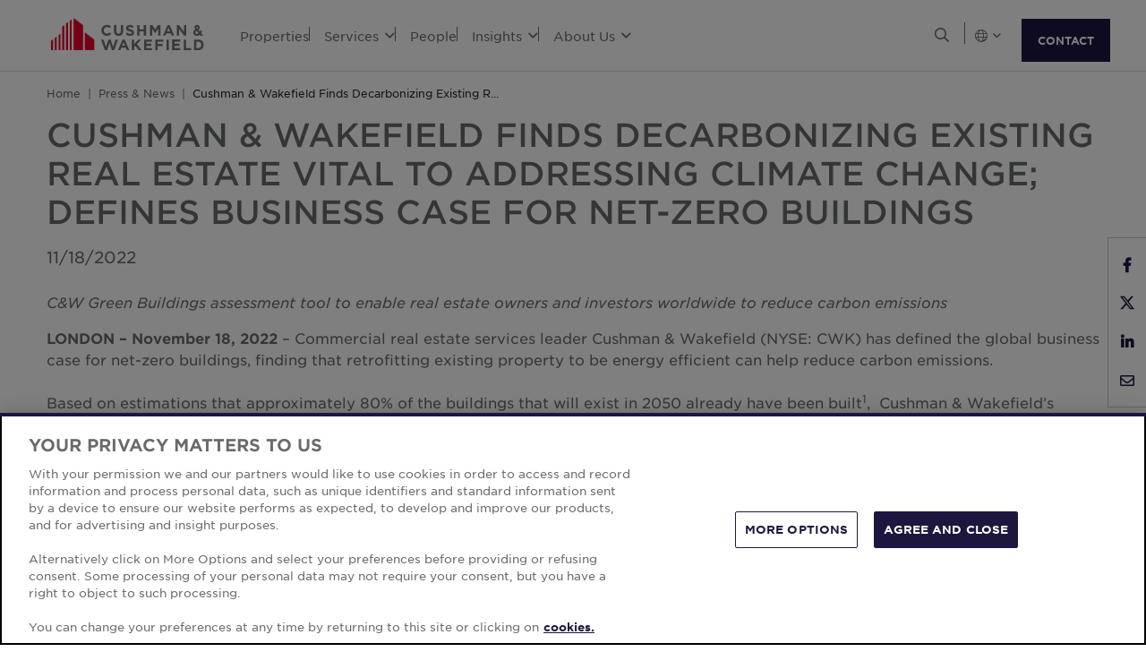

--- FILE ---
content_type: text/html; charset=utf-8
request_url: https://www.cushmanwakefield.com/es-ar/news/2022/11/cw-finds-decarbonizing-existing-real-estate-vital-to-addressing-climate-change
body_size: 17169
content:


<!doctype html>
<html lang="es-AR">
<head>
    <meta charset="utf-8" />
    <meta name="viewport" content="width=device-width, initial-scale=1" />
    
            <meta http-equiv="Content-Security-Policy" content="default-src 'self'; style-src 'self' 'unsafe-inline' https://* http://fonts.googleapis.com https://*.cookielaw.org https://*.onetrust.com; script-src 'self' 'unsafe-inline' 'unsafe-eval' https://* http://*.sharethis.com http://*.pardot.com http://t1.daumcdn.net/mapjsapi/js/main/4.2.1/kakao.js  http://t1.daumcdn.net/mapjsapi/js/libs/clusterer/1.0.9/clusterer.js  http://t1.daumcdn.net/mapjsapi/js/libs/drawing/1.2.5/drawing.js http://view.ceros.com/scroll-proxy.min.js  http://w.soundcloud.com/player/api.js  http://maps.googleapis.com  http://info.cushmanwakefield.com http://www.youtube.com/iframe_api http://play.vidyard.com/embed/v4.js http://*.ytimg.com https://*.cookielaw.org https://*.onetrust.com; font-src 'self' https://*; img-src * 'self' data: https:; connect-src 'self' https://* http://l.sharethis.com; frame-src 'self' https://* http://t.sharethis.com; object-src 'self' https://*;">
        <meta name="robots" content="noindex" />
        <title>Cushman &amp; Wakefield Finds Decarbonizing Existing Real Estate Vital to Addressing Climate Change; Defines Business Case for Net-Zero Buildings | Cushman &amp; Wakefield</title>
        <meta property="og:title" content="Cushman &amp; Wakefield Finds Decarbonizing Existing Real Estate Vital to Addressing Climate Change; Defines Business Case for Net-Zero Buildings | Cushman &amp; Wakefield" />
        <meta name="description" content="Commercial real estate services leader Cushman &amp; Wakefield (NYSE: CWK) has defined the global business case for net-zero buildings, finding that retrofitting existing property to be energy efficient can help reduce carbon emissions.">
        <meta property="og:description" content="Commercial real estate services leader Cushman &amp; Wakefield (NYSE: CWK) has defined the global business case for net-zero buildings, finding that retrofitting existing property to be energy efficient can help reduce carbon emissions." />
        <meta property="og:site_name" content="Cushman &amp; Wakefield" />
        <meta property="og:type" content="website" />
        <meta property="og:image" content="https://assets.cushmanwakefield.com/-/media/cw/global/news/2022/esg-news-report-web-card.jpg?rev=c58ec46cd9fe4f609be265fef49e9152&amp;extension=webp" />
        <meta property="og:locale" content="es_AR" />
        <meta name="twitter:card" content="summary_large_image" />
        <meta property="twitter:site" content="Cushman &amp; Wakefield" />
        <meta property="twitter:title" content="Cushman &amp; Wakefield Finds Decarbonizing Existing Real Estate Vital to Addressing Climate Change; Defines Business Case for Net-Zero Buildings | Cushman &amp; Wakefield" />
        <meta property="twitter:description" content="Commercial real estate services leader Cushman &amp; Wakefield (NYSE: CWK) has defined the global business case for net-zero buildings, finding that retrofitting existing property to be energy efficient can help reduce carbon emissions." />
        <meta property="twitter:image" content="https://assets.cushmanwakefield.com/-/media/cw/global/news/2022/esg-news-report-web-card.jpg?rev=c58ec46cd9fe4f609be265fef49e9152&amp;extension=webp" />

    

    <!-- App Icons -->
    <link rel="shortcut icon" type="image/x-icon" href="https://www.cushmanwakefield.com/favicon.ico">
    <link rel="icon" type="image/png" sizes="16x16" href="https://www.cushmanwakefield.com/favicon-16x16.png">
    <link rel="icon" type="image/png" sizes="32x32" href="https://www.cushmanwakefield.com/favicon-32x32.png">
    <link rel="icon" type="image/png" sizes="48x48" href="https://www.cushmanwakefield.com/favicon-48x48.png">

    <!-- Pre-Connect Third Party Libraries-->
    <link rel="preconnect" href="https://play.vidyard.com/" />
    <link rel="dns-prefetch" href="https://play.vidyard.com/" />
    <link rel="preconnect" href="https://pi.pardot.com/" />
    <link rel="dns-prefetch" href="https://pi.pardot.com/" />
    <link rel="preconnect" href="https://twitter.com/" />
    <link rel="dns-prefetch" href="https://twitter.com/" />
    <link rel="preconnect" href="https://px.ads.linkedin.com/" />
    <link rel="dns-prefetch" href="https://px.ads.linkedin.com/" />
    <link rel="preconnect" href="https://view.ceros.com/" />
    <link rel="dns-prefetch" href="https://view.ceros.com/" />
    <link rel="preconnect" href="https://script.crazyegg.com/" />
    <link rel="dns-prefetch" href="https://script.crazyegg.com/" />
    <link rel="preconnect" href="https://static.cloud.coveo.com/" />
    <link rel="dns-prefetch" href="https://static.cloud.coveo.com/" />

    <!-- Global CSS -->
    <link rel="stylesheet" href="https://assets.cushmanwakefield.com/Coveo-Assets/CoveoFullSearch.min.css" />
    <link rel="stylesheet" href="https://assets.cushmanwakefield.com/Coveo/Hive/css/CoveoForSitecore.css" />
    <link rel="stylesheet" href="https://assets.cushmanwakefield.com/Assets/stylesheets/main.css?c=639005914253804570" />
    <link rel="preload" href="https://assets.cushmanwakefield.com/Assets/stylesheets/font.css?c=639005914253804570" as="style" />
    <link rel="stylesheet" href="https://assets.cushmanwakefield.com/Assets/stylesheets/font.css?c=639005914253804570" />

    <!-- Global JavaScript (Header Start) -->
    
    



        <script src="https://cdnjs.cloudflare.com/ajax/libs/jquery/3.6.0/jquery.min.js" integrity="sha512-894YE6QWD5I59HgZOGReFYm4dnWc1Qt5NtvYSaNcOP+u1T9qYdvdihz0PPSiiqn/+/3e7Jo4EaG7TubfWGUrMQ==" crossorigin="anonymous" referrerpolicy="no-referrer"></script>
    <script type="text/javascript">window.dataLayer = [] || window.dataLayer;</script>
    <script type="text/javascript">function initMap() { console.log("empty initMap function"); }</script>
    <script>
    dataLayer = [
        {
            'language':'es-AR',
            'region': 'GLOBAL',
            'countryCode': 'GLOBAL',
            'statusCode': '200'
,'datePublished': '2022-11-18'            ,'dateModified': '2025-12-06'        }
    ];
</script>
            <!-- Google Tag Manager -->
        <script>
    (function (w, d, s, l, i) {
        w[l] = w[l] || []; w[l].push({
            'gtm.start':
                new Date().getTime(), event: 'gtm.js'
        }); var f = d.getElementsByTagName(s)[0],
            j = d.createElement(s), dl = l != 'dataLayer' ? '&l=' + l : ''; j.async = true; j.src =
            'https://www.googletagmanager.com/gtm.js?id=' + i + dl; f.parentNode.insertBefore(j, f);
    })(window, document, 'script', 'dataLayer', 'GTM-TL2XZW');</script>
        <!-- End Google Tag Manager -->

    
    <script>
	var CushWake = {
		Global: {
			Locale: "en",
            PropertyMediaDirectAccessEnabled: true,
            MediaLinkServerUrl: "https://assets.cushmanwakefield.com"
		}
	};
</script>


            <script type="application/ld+json">
          {
          "@context": "https://schema.org",
          "@type": "Article",
          "headline": "Cushman &amp; Wakefield Finds Decarbonizing Existing Real Estate Vital to Addressing Climate Change; Defines Business Case for Net-Zero Buildings",
          "url": "https://www.cushmanwakefield.com/es-ar/news/2022/11/cw-finds-decarbonizing-existing-real-estate-vital-to-addressing-climate-change",
          "@id": "https://www.cushmanwakefield.com/es-ar/news/2022/11/cw-finds-decarbonizing-existing-real-estate-vital-to-addressing-climate-change#article",
             "image": [
                "https://assets.cushmanwakefield.com/-/media/cw/global/news/2022/esg-news-report-web-card.jpg?rev=c58ec46cd9fe4f609be265fef49e9152&amp;extension=webp&amp;hash=7877588CD64AFE5CC4F5ACD8FE09174F"
            ],         "datePublished": "2022-11-18T12:00:00.000-00:00",
          "dateModified": "2025-12-06T07:46:36.000-00:00",
          "description": "Commercial real estate services leader Cushman &amp; Wakefield (NYSE: CWK) has defined the global business case for net-zero buildings, finding that retrofitting existing property to be energy efficient can help reduce carbon emissions.",
          "inLanguage": "es",
          "isAccessibleForFree": true,          "Publisher": [{
                 "@context": "http://schema.org",
            "@type": "Organization",
            "name": "Cushman &amp; Wakefield",
            "brand": ["cushman & wakefield", "cushman wakefield", "cushwake", "c&w"],
            "@id": "https://www.cushmanwakefield.com/es-ar#organization",
            "url": "https://www.cushmanwakefield.com/es-ar",
            "mainEntityOfPage": {"@id": "https://www.cushmanwakefield.com/es-ar/news/2022/11/cw-finds-decarbonizing-existing-real-estate-vital-to-addressing-climate-change#article"},
            "legalName": "Cushman &amp; Wakefield, Inc.",
            "logo": "https://assets.cushmanwakefield.com/-/media/cw/global/about-us/logo.svg?rev=d52513d3e0584ffea7b4077ca0c8611c&amp;extension=webp&amp;hash=BA16A64AEF8CC75275A4DDBD00B31065",
            "address": {
                     "@type": "PostalAddress",
              "streetAddress": "225 West Wacker",
              "addressLocality": "Chicago",
              "addressRegion": "IL",
              "postalCode": "60606",
              "addressCountry": "US"
            },
            "sameAs": [
            "https://www.google.com/search?kgmid=/m/06krnf",
            "https://en.wikipedia.org/wiki/Cushman_%26_Wakefield",
            "https://www.crunchbase.com/organization/cushman-wakefield",
            "https://www.linkedin.com/company/cushman-&-wakefield",
            "https://www.instagram.com/cushwake/",
            "https://www.youtube.com/user/theCushmanWakefield",
            "https://www.facebook.com/CushmanWakefield",
            "https://twitter.com/cushwake"]
          }],
          "isPartOf":{
                 "@type": "WebPage",
            "url": "https://www.cushmanwakefield.com/es-ar/news/2022/11/cw-finds-decarbonizing-existing-real-estate-vital-to-addressing-climate-change",
            "@id": "https://www.cushmanwakefield.com/es-ar/news/2022/11/cw-finds-decarbonizing-existing-real-estate-vital-to-addressing-climate-change#webpage",
            "publisher": {
                     "@id":"https://www.cushmanwakefield.com/es-ar#organization"
              },
            "breadcrumb":{
                     "@type": "BreadcrumbList",
              "@id": "https://www.cushmanwakefield.com/es-ar/news/2022/11/cw-finds-decarbonizing-existing-real-estate-vital-to-addressing-climate-change#breadcrumb",
                "itemListElement": [
                  {
                         "@type": "ListItem",
                    "position": 1,
                    "name": "Cushman &amp; Wakefield | Commercial Real Estate Brokers &amp; Services | Cushman &amp; Wakefield",
                    "item": "https://www.cushmanwakefield.com/es-ar"
                  },
                  {
                         "@type": "ListItem",
                    "position": 2,
                    "name": "Global Press &amp; News | Cushman &amp; Wakefield",
                    "item": "https://www.cushmanwakefield.com/es-ar/news"
                  },
                  {
                         "@type": "ListItem",
                    "position": 3,
                    "name": "Cushman &amp; Wakefield Finds Decarbonizing Existing Real Estate Vital to Addressing Climate Change; Defines Business Case for Net-Zero Buildings | Cushman &amp; Wakefield",
                    "item": "https://www.cushmanwakefield.com/es-ar/news/2022/11/cw-finds-decarbonizing-existing-real-estate-vital-to-addressing-climate-change"
                  }
              ]
              }
             }
         }
    </script>

    
    <!-- Global JavaScript (Header End) -->
    
</head>
<body class=" theme-darkblue">
    <!-- Global JavaScript (Body Start) -->
    
    <!-- BEGIN NOINDEX -->
            <!-- Google Tag Manager (noscript) -->
        <noscript>
            <iframe src="https://www.googletagmanager.com/ns.html?id=GTM-TL2XZW"
                    height="0" width="0" style="display:none;visibility:hidden" loading="lazy"></iframe>
        </noscript>
        <!-- End Google Tag Manager (noscript) -->

    <header>
            <div class="container clearfix header-revamp">
            <a href="/es-ar" class="header-logo">
            <img src="https://assets.cushmanwakefield.com/-/media/cw/global/about-us/logo.svg?rev=d52513d3e0584ffea7b4077ca0c8611c&amp;extension=webp" class="header-logo-img" title="" alt="Cushman &amp; Wakefield Logo" />
    </a>

        
    <ul class="header-nav" role="menubar" aria-label="Primary Navigation">
            <li>
                    <a href=/es-ar/properties/properties-for-lease class="no-dropDown-anchor">
                        Properties
                    </a>
                            </li>
            <li>
                    <a role="menuitem" aria-haspopup="true" aria-expanded="false" aria-controls="submenu-services" href=#>
                        Services
                        <i class="fal fa-angle-down" aria-hidden="true"></i>
                    </a>
                                    <div id="submenu-services" class="submenu megamenu-text" role="menu" aria-hidden="true">
                                <div class="submenu-inner">
                                        <a href="/es-ar/services" class="submenu-title">SERVICES</a>

                                            <div class='d-flex submenu-list-parent'>
                                                    <ul class="submenu-list">
                                                                <li><a href="/es-ar/services/asset-services">Asset Services</a></li>
                                                                <li><a href="/es-ar/services/capital-markets">Capital Markets</a></li>
                                                                <li><a href="/es-ar/services/global-occupier-services">Global Occupier Services</a></li>
                                                    </ul>
                                                    <ul class="submenu-list">
                                                                <li><a href="/es-ar/services/project-development-services">Project &amp; Development Services</a></li>
                                                                <li><a href="/es-ar/services/tenant-representation">Tenant Representation</a></li>
                                                                <li><a href="/es-ar/services/valuation-and-advisory">Valuation &amp; Advisory</a></li>
                                                    </ul>
                                            </div>
                                </div>
                                <div class="submenu-inner">
                                        <a href="/es-ar/industries" class="submenu-title">INDUSTRIES</a>

                                                <ul class="submenu-list">
                                                            <li><a href="/es-ar/industries/logistics-and-industrial">Logistics &amp; Industrial</a></li>
                                                            <li><a href="/es-ar/industries/multifamily">Multifamily</a></li>
                                                            <li><a href="/es-ar/industries/retail">Retail</a></li>
                                                            <li><a href="/es-ar/industries/life-sciences">Life Sciences</a></li>
                                                            <li><a href="/es-ar/industries/data-centers">Data Centers</a></li>
                                                            <li><a href="/es-ar/industries/healthcare">Healthcare</a></li>
                                                </ul>
                                </div>
                    </div>
            </li>
            <li>
                    <a href=/es-ar/people class="no-dropDown-anchor">
                        People
                    </a>
                            </li>
            <li>
                    <a role="menuitem" aria-haspopup="true" aria-expanded="false" aria-controls="submenu-insights" href=#>
                        Insights
                        <i class="fal fa-angle-down" aria-hidden="true"></i>
                    </a>
                                    <div id="submenu-insights" class="submenu megamenu-text" role="menu" aria-hidden="true">
                                <div class="submenu-inner">
                                        <a href="/es-ar/insights/marketbeat-map" class="submenu-title">MARKET REPORTS</a>

                                                <ul class="submenu-list">
                                                            <li><a href="/es-ar/insights/marketbeat-map">Global MarketBeats</a></li>
                                                </ul>
                                </div>
                    </div>
            </li>
            <li>
                    <a role="menuitem" aria-haspopup="true" aria-expanded="false" aria-controls="submenu-aboutus" href=#>
                        About Us
                        <i class="fal fa-angle-down" aria-hidden="true"></i>
                    </a>
                                    <div id="submenu-aboutus" class="submenu megamenu-text" role="menu" aria-hidden="true">
                                <div class="submenu-inner">
                                        <a href="/es-ar/careers" class="submenu-title">CAREERS</a>

                                                <ul class="submenu-list">
                                                            <li><a href="/es-ar/careers">Work With Us</a></li>
                                                </ul>
                                </div>
                                <div class="submenu-inner">
                                        <a href="/es-ar/about-us" class="submenu-title">ABOUT US</a>

                                                <ul class="submenu-list">
                                                            <li><a href="/es-ar/about-us/sustainability">Sustainability</a></li>
                                                            <li><a href="/es-ar/about-us/leadership">Global Leadership</a></li>
                                                            <li><a href="/es-ar/about-us/inclusive-impact">Inclusive Impact</a></li>
                                                            <li><a href="/es-ar/about-us/history">Our History</a></li>
                                                </ul>
                                </div>
                                <div class="submenu-inner">
                                        <a href="/es-ar/offices" class="submenu-title">OFFICE LOCATIONS</a>

                                                <ul class="submenu-list">
                                                            <li><a href="/es-ar/offices/offices-search">Find Us</a></li>
                                                </ul>
                                </div>
                    </div>
            </li>
    </ul>


        <ul class="header-utilityNav" role="navigation" aria-label="Header utility">
            <li>
                <button class="header-utilityNav-button mix_search js-header-utilityNav-button js-header-utilityNav-search" aria-controls="header-searchMenu" aria-expanded="false" aria-label="Open search">
                    <i class="fal fa-search" aria-hidden="true"><span class="sr-only">Open Search Menu</span></i>
                    <i class="fal fa-times" aria-hidden="true"><span class="sr-only">Close Search Menu</span></i>
                </button>
            </li>
            <li>
                <span class="header-utilityNav-pipe"></span>
            </li>
                <li>
    <button class="header-utilityNav-button mix_region js-header-utilityNav-button" aria-controls="header-regionMenu" aria-haspopup="true" aria-expanded="false" aria-label="Choose region">

        <span class="fal fa-globe"></span> <i class="fal fa-angle-down" aria-hidden="true"></i>
    </button>
    <div  id="header-regionMenu" class="header-utilityNav-menu js-header-utilityNav-menu js-regionMenu" aria-label="region menu" aria-hidden="true">
        <div class="form-group mt-1">
            <div class="input-group">
                <input type="text" class="form-control js-regionMenuInput" id="searchString" aria-describedby="searchHelp" placeholder="Empieza a escribir una ubicaci&#243;n" autocomplete="off" />
            </div>
        </div>
        <hr />
        <ul class="header-utilityNav-menuList js-regionMenuList">
                <li>
                    <a href="/en/news/2022/11/cw-finds-decarbonizing-existing-real-estate-vital-to-addressing-climate-change"><span class="fal fa-globe"></span>  <span class="js-regionName">Global</span></a>

                </li>
                <li>
                    <a href="/es-ar/argentina"><span class="flag-icon flag-icon-ar"></span>  <span class="js-regionName">Argentina</span></a>

                </li>
                <li>
                    <a href="/en/australia/news"><span class="flag-icon flag-icon-au"></span>  <span class="js-regionName">Australia</span></a>

                </li>
                <li>
                    <a href="/es-ar/offices/austria"><span class="flag-icon flag-icon-at"></span>  <span class="js-regionName">Austria</span></a>

                </li>
                <li>
                    <a href="/en/belgium/news"><span class="flag-icon flag-icon-be"></span>  <span class="js-regionName">B&#233;lgica</span></a>

                </li>
                <li>
                    <a href="/pt-br/brazil"><span class="flag-icon flag-icon-br"></span>  <span class="js-regionName">Brasil</span></a>

                </li>
                <li>
                    <a href="/es-ar/offices/bulgaria"><span class="flag-icon flag-icon-bg"></span>  <span class="js-regionName">Bulgaria</span></a>

                </li>
                <li>
                    <a href="/en/canada/news"><span class="flag-icon flag-icon-ca"></span>  <span class="js-regionName">Canad&#225;</span></a>

                </li>
                <li>
                    <a href="/es-cl/chile/news"><span class="flag-icon flag-icon-cl"></span>  <span class="js-regionName">Chile</span></a>

                </li>
                <li>
                    <a href="/es-co/colombia"><span class="flag-icon flag-icon-co"></span>  <span class="js-regionName">Colombia</span></a>

                </li>
                <li>
                    <a href="/es-ar/offices/costa-rica"><span class="flag-icon flag-icon-cr"></span>  <span class="js-regionName">Costa Rica</span></a>

                </li>
                <li>
                    <a href="/es-ar/offices/croatia"><span class="flag-icon flag-icon-hr"></span>  <span class="js-regionName">Croacia</span></a>

                </li>
                <li>
                    <a href="/cs-cz/czech-republic/news"><span class="flag-icon flag-icon-cz"></span>  <span class="js-regionName">Republica checa</span></a>

                </li>
                <li>
                    <a href="/es-ar/offices/denmark"><span class="flag-icon flag-icon-dk"></span>  <span class="js-regionName">Dinamarca</span></a>

                </li>
                <li>
                    <a href="/fr-fr/france/news"><span class="flag-icon flag-icon-fr"></span>  <span class="js-regionName">Francia</span></a>

                </li>
                <li>
                    <a href="/es-ar/offices/georgia-tbilisi"><span class="flag-icon flag-icon-ge"></span>  <span class="js-regionName">Georgia</span></a>

                </li>
                <li>
                    <a href="/de-de/germany/news"><span class="flag-icon flag-icon-de"></span>  <span class="js-regionName">Alemania</span></a>

                </li>
                <li>
                    <a href="/en/greater-china/news"><span class="flag-icon flag-icon-cn"></span>  <span class="js-regionName">Greater China</span></a>

                </li>
                <li>
                    <a href="/es-ar/offices/greece"><span class="flag-icon flag-icon-gr"></span>  <span class="js-regionName">Grecia</span></a>

                </li>
                <li>
                    <a href="/hu-hu/hungary/news"><span class="flag-icon flag-icon-hu"></span>  <span class="js-regionName">Hungr&#237;a</span></a>

                </li>
                <li>
                    <a href="/en/india/news"><span class="flag-icon flag-icon-in"></span>  <span class="js-regionName">India</span></a>

                </li>
                <li>
                    <a href="/id-id/indonesia/news"><span class="flag-icon flag-icon-id"></span>  <span class="js-regionName">Indonesia</span></a>

                </li>
                <li>
                    <a href="/en/ireland/news"><span class="flag-icon flag-icon-ie"></span>  <span class="js-regionName">Irlanda</span></a>

                </li>
                <li>
                    <a href="/es-ar/offices/israel"><span class="flag-icon flag-icon-il"></span>  <span class="js-regionName">Israel</span></a>

                </li>
                <li>
                    <a href="/it-it/italy/news"><span class="flag-icon flag-icon-it"></span>  <span class="js-regionName">Italia</span></a>

                </li>
                <li>
                    <a href="/ja-jp/japan/news"><span class="flag-icon flag-icon-jp"></span>  <span class="js-regionName">Japona</span></a>

                </li>
                <li>
                    <a href="/es-ar/offices/kazakhstan"><span class="flag-icon flag-icon-kz"></span>  <span class="js-regionName">Kazajst&#225;n</span></a>

                </li>
                <li>
                    <a href="/es-ar/offices/kosovo"><span class="flag-icon flag-icon-xk"></span>  <span class="js-regionName">Kosovo</span></a>

                </li>
                <li>
                    <a href="/fr-lu/luxembourg/news"><span class="flag-icon flag-icon-lu"></span>  <span class="js-regionName">Luxemburgo</span></a>

                </li>
                <li>
                    <a href="/es-ar/offices/malaysia"><span class="flag-icon flag-icon flag-icon-my"></span>  <span class="js-regionName">Malasia</span></a>

                </li>
                <li>
                    <a href="/es-mx/mexico"><span class="flag-icon flag-icon-mx"></span>  <span class="js-regionName">Mexico</span></a>

                </li>
                <li>
                    <a href="/es-ar/offices/montenegro"><span class="flag-icon flag-icon-me"></span>  <span class="js-regionName">Montenegro</span></a>

                </li>
                <li>
                    <a href="/nl-nl/netherlands/news"><span class="flag-icon flag-icon-nl"></span>  <span class="js-regionName">Pa&#237;ses Bajos</span></a>

                </li>
                <li>
                    <a href="/en/new-zealand/news"><span class="flag-icon flag-icon-nz"></span>  <span class="js-regionName">Nueva Zelanda</span></a>

                </li>
                <li>
                    <a href="/es-ar/offices/north-macedonia"><span class="flag-icon flag-icon-mk"></span>  <span class="js-regionName">North Macedonia</span></a>

                </li>
                <li>
                    <a href="/es-ar/offices/norway"><span class="flag-icon flag-icon-no"></span>  <span class="js-regionName">Noruega</span></a>

                </li>
                <li>
                    <a href="/es-pe/peru"><span class="flag-icon flag-icon-pe"></span>  <span class="js-regionName">Per&#250;</span></a>

                </li>
                <li>
                    <a href="/en/philippines/news"><span class="flag-icon flag-icon-ph"></span>  <span class="js-regionName">Filipinas</span></a>

                </li>
                <li>
                    <a href="/pl-pl/poland/news"><span class="flag-icon flag-icon-pl"></span>  <span class="js-regionName">Polonia</span></a>

                </li>
                <li>
                    <a href="/pt-pt/portugal/news"><span class="flag-icon flag-icon-pt"></span>  <span class="js-regionName">Portugal</span></a>

                </li>
                <li>
                    <a href="/es-ar/offices/qatar"><span class="flag-icon flag-icon-qa"></span>  <span class="js-regionName">Katar</span></a>

                </li>
                <li>
                    <a href="/es-ar/offices/romania"><span class="flag-icon flag-icon-ro"></span>  <span class="js-regionName">Rumania</span></a>

                </li>
                <li>
                    <a href="/es-ar/offices/serbia"><span class="flag-icon flag-icon-rs"></span>  <span class="js-regionName">Serbia</span></a>

                </li>
                <li>
                    <a href="/en/singapore/news"><span class="flag-icon flag-icon-sg"></span>  <span class="js-regionName">Singapur</span></a>

                </li>
                <li>
                    <a href="/sk-sk/slovakia/news"><span class="flag-icon flag-icon-sk"></span>  <span class="js-regionName">Eslovaquia</span></a>

                </li>
                <li>
                    <a href="/es-ar/offices/south-africa"><span class="flag-icon flag-icon-za"></span>  <span class="js-regionName">Sud&#225;frica</span></a>

                </li>
                <li>
                    <a href="/ko-kr/south-korea/news"><span class="flag-icon flag-icon-kr"></span>  <span class="js-regionName">Corea del Sur</span></a>

                </li>
                <li>
                    <a href="/es-es/spain/news"><span class="flag-icon flag-icon-es"></span>  <span class="js-regionName">Espa&#241;a</span></a>

                </li>
                <li>
                    <a href="/sv-se/sweden/news"><span class="flag-icon flag-icon-se"></span>  <span class="js-regionName">Suecia</span></a>

                </li>
                <li>
                    <a href="/es-ar/offices/zurich"><span class="flag-icon flag-icon-ch"></span>  <span class="js-regionName">Switzerland</span></a>

                </li>
                <li>
                    <a href="/en/thailand/news"><span class="flag-icon flag-icon-th"></span>  <span class="js-regionName">Tailandia</span></a>

                </li>
                <li>
                    <a href="/es-ar/offices/uae"><span class="flag-icon flag-icon-ae"></span>  <span class="js-regionName">Emiratos &#193;rabes Unidos</span></a>

                </li>
                <li>
                    <a href="/en/united-kingdom/news"><span class="flag-icon flag-icon-gb"></span>  <span class="js-regionName">Reino Unido</span></a>

                </li>
                <li>
                    <a href="/en/united-states/news"><span class="flag-icon flag-icon-us"></span>  <span class="js-regionName">Estados Unidos</span></a>

                </li>
                <li>
                    <a href="/es-ar/offices/greece"><span class="flag-icon flag-icon-gr"></span>  <span class="js-regionName">Grecia</span></a>

                </li>
                <li>
                    <a href="/vi-vn/vietnam/news"><span class="flag-icon flag-icon-vn"></span>  <span class="js-regionName">Vietnam</span></a>

                </li>
        </ul>
    </div>
</li>
            <li><span class="header-utilityNav-pipe mobile-view-only-pipe"></span></li>
                
                <li class="header-hamburgerButton js-hamburgerButton d-none" role="button" tabindex="0" aria-controls="mobile-nav" aria-expanded="false" aria-label="Open mobile navigation">
                    <i class="fal fa-bars header-hamburgerButton-icon" aria-hidden="true">
                        <span class="sr-only">
                            Open Search Menu
                        </span>
                    </i>
                    <i class="fal fa-times header-hamburgerButton-icon" aria-hidden="true">
                        <span class="sr-only">
                            Close Search Menu
                        </span>
                    </i>
                </li>
                <a href="https://www.cushmanwakefield.com/es-ar/inquire" class="btn btn-primary contact-us-btn-header">CONTACT</a>
</ul>
    </div>
<div id="header-searchMenu" class="header-searchMenu js-header-searchMenu" aria-hidden="true" role="region" aria-label="Site search">
    <div class="container">
        <div class="form-group mt-3">
            <div class="input-group">
                <input class="form-control form-control-lg" id="SearchBarKeyword" name="SearchBarKeyword" placeholder="Search The Site" type="text" value="">
                <div class="input-group-append">
                    <button class="btn btn-primary btn-input" type="submit" data-url="/es-ar/search#q=">
                        <i class="far fa-search"><span class="sr-only">Look-up</span></i>
                    </button>
                </div>
            </div>
        </div>
    </div>
</div>
<script>
    jQuery(function () {
        jQuery('.js-header-searchMenu .btn-input').click(function(e) {
            e.preventDefault();
            var url = jQuery('.js-header-searchMenu .btn-input').data('url');
            var text = jQuery('.js-header-searchMenu input').val();

            window.location.href = url + text;
        });
    });
</script>
    <ul id="mobile-nav" class="header-nav-mobile d-none" role="menu" aria-hidden="true" aria-label="Mobile Navigation">
            <li>
                    <a href=/es-ar/properties/properties-for-lease>Properties</a>




            </li>
            <li>
                    <a href=#>Services<i class="fal fa-angle-down"></i></a>


                    <div class='menu-level-two d-none'>
                        <div class='mobile-header-back-btn'>
                            <a href="#"
                               class='submenu-mobile-backBtn'><i class="fal fa-angle-down"></i>Services</a>
                            <button class="header-hamburgerButton-mobile">
                                <i class="fal fa-times header-hamburgerButton-mobile-icon">
                                    <span class="sr-only">
                                        Close
                                        Navigation Menu
                                    </span>
                                </i>
                            </button>
                        </div>
                        <div class="submenu-mobile megamenu-text-mobile">
                                <div class="submenu-mobile-inner">
                                        <a href="/es-ar/services" class="submenu-mobile-title">SERVICES</a>
                                <ul class="submenu-mobile-list">
                                                    <li><a href="/es-ar/services/asset-services">Asset Services</a></li>
                                                    <li><a href="/es-ar/services/capital-markets">Capital Markets</a></li>
                                                    <li><a href="/es-ar/services/global-occupier-services">Global Occupier Services</a></li>
                                                    <li><a href="/es-ar/services/project-development-services">Project &amp; Development Services</a></li>
                                                    <li><a href="/es-ar/services/tenant-representation">Tenant Representation</a></li>
                                                    <li><a href="/es-ar/services/valuation-and-advisory">Valuation &amp; Advisory</a></li>
                                </ul>
                                </div>
                                <div class="submenu-mobile-inner">
                                        <a href="/es-ar/industries" class="submenu-mobile-title">INDUSTRIES</a>
                                <ul class="submenu-mobile-list">
                                                    <li><a href="/es-ar/industries/logistics-and-industrial">Logistics &amp; Industrial</a></li>
                                                    <li><a href="/es-ar/industries/multifamily">Multifamily</a></li>
                                                    <li><a href="/es-ar/industries/retail">Retail</a></li>
                                                    <li><a href="/es-ar/industries/life-sciences">Life Sciences</a></li>
                                                    <li><a href="/es-ar/industries/data-centers">Data Centers</a></li>
                                                    <li><a href="/es-ar/industries/healthcare">Healthcare</a></li>
                                </ul>
                                </div>
                        </div>
                    </div>


            </li>
            <li>
                    <a href=/es-ar/people>People</a>




            </li>
            <li>
                    <a href=#>Insights<i class="fal fa-angle-down"></i></a>


                    <div class='menu-level-two d-none'>
                        <div class='mobile-header-back-btn'>
                            <a href="#"
                               class='submenu-mobile-backBtn'><i class="fal fa-angle-down"></i>Insights</a>
                            <button class="header-hamburgerButton-mobile">
                                <i class="fal fa-times header-hamburgerButton-mobile-icon">
                                    <span class="sr-only">
                                        Close
                                        Navigation Menu
                                    </span>
                                </i>
                            </button>
                        </div>
                        <div class="submenu-mobile megamenu-text-mobile">
                                <div class="submenu-mobile-inner">
                                        <a href="/es-ar/insights/marketbeat-map" class="submenu-mobile-title">MARKET REPORTS</a>
                                <ul class="submenu-mobile-list">
                                                    <li><a href="/es-ar/insights/marketbeat-map">Global MarketBeats</a></li>
                                </ul>
                                </div>
                        </div>
                    </div>


            </li>
            <li>
                    <a href=#>About Us<i class="fal fa-angle-down"></i></a>


                    <div class='menu-level-two d-none'>
                        <div class='mobile-header-back-btn'>
                            <a href="#"
                               class='submenu-mobile-backBtn'><i class="fal fa-angle-down"></i>About Us</a>
                            <button class="header-hamburgerButton-mobile">
                                <i class="fal fa-times header-hamburgerButton-mobile-icon">
                                    <span class="sr-only">
                                        Close
                                        Navigation Menu
                                    </span>
                                </i>
                            </button>
                        </div>
                        <div class="submenu-mobile megamenu-text-mobile">
                                <div class="submenu-mobile-inner">
                                        <a href="/es-ar/careers" class="submenu-mobile-title">CAREERS</a>
                                <ul class="submenu-mobile-list">
                                                    <li><a href="/es-ar/careers">Work With Us</a></li>
                                </ul>
                                </div>
                                <div class="submenu-mobile-inner">
                                        <a href="/es-ar/about-us" class="submenu-mobile-title">ABOUT US</a>
                                <ul class="submenu-mobile-list">
                                                    <li><a href="/es-ar/about-us/sustainability">Sustainability</a></li>
                                                    <li><a href="/es-ar/about-us/leadership">Global Leadership</a></li>
                                                    <li><a href="/es-ar/about-us/inclusive-impact">Inclusive Impact</a></li>
                                                    <li><a href="/es-ar/about-us/history">Our History</a></li>
                                </ul>
                                </div>
                                <div class="submenu-mobile-inner">
                                        <a href="/es-ar/offices" class="submenu-mobile-title">OFFICE LOCATIONS</a>
                                <ul class="submenu-mobile-list">
                                                    <li><a href="/es-ar/offices/offices-search">Find Us</a></li>
                                </ul>
                                </div>
                        </div>
                    </div>


            </li>
        <li class='mobile-view-only'>
            <ul>
                            </ul>
        </li>
    </ul>
<div class='contact-us-btn-mobile d-none'>
    <a href="https://www.cushmanwakefield.com/es-ar/inquire" class="btn btn-primary contactUsMobile-anchor">CONTACT US</a>
</div>

    </header>
    <!-- END NOINDEX -->
    
<main style="">
    

<!-- BEGIN NOINDEX -->
<div class="shareWidget">
    <span class="shareWidget-label">Share:</span>
            <a class="btn btn-shareThis st-custom-button st-hide-label" href="https://www.facebook.com/sharer.php?t=Cushman %26 Wakefield Finds Decarbonizing Existing Real Estate Vital to Addressing Climate Change; Defines Business Case for Net-Zero Buildings %7C Cushman %26 Wakefield&amp;u=https://www.cushmanwakefield.com/es-ar/news/2022/11/cw-finds-decarbonizing-existing-real-estate-vital-to-addressing-climate-change"
               onclick="window.open(this.href, 'targetWindow', 'toolbar=no,location=no,status=no,menubar=no,scrollbars=yes,resizable=yes,width=600,height=400');return false;">
                <i class="fab fa-facebook-f"><span class="sr-only">Share on Facebook</span></i>
            </a>
            <a class="btn btn-shareThis st-custom-button st-hide-label" href="https://twitter.com/intent/tweet?text=Cushman %26 Wakefield Finds Decarbonizing Existing Real Estate Vital to Addressing Climate Change; Defines Business Case for Net-Zero Buildings %7C Cushman %26 Wakefield&amp;url=https://www.cushmanwakefield.com/es-ar/news/2022/11/cw-finds-decarbonizing-existing-real-estate-vital-to-addressing-climate-change"
               onclick="window.open(this.href, 'targetWindow', 'toolbar=no,location=no,status=no,menubar=no,scrollbars=yes,resizable=yes,width=600,height=400');return false;">
                <i class="icon icon-x-twitter"><span class="sr-only">Share on Twitter</span></i>
            </a>
            <a class="btn btn-shareThis st-custom-button st-hide-label" href="https://www.linkedin.com/sharing/share-offsite/?title=Cushman %26 Wakefield Finds Decarbonizing Existing Real Estate Vital to Addressing Climate Change; Defines Business Case for Net-Zero Buildings %7C Cushman %26 Wakefield&amp;url=https://www.cushmanwakefield.com/es-ar/news/2022/11/cw-finds-decarbonizing-existing-real-estate-vital-to-addressing-climate-change"
               onclick="window.open(this.href, 'targetWindow', 'toolbar=no,location=no,status=no,menubar=no,scrollbars=yes,resizable=yes,width=600,height=400');return false;">
                <i class="fab fa-linkedin-in"><span class="sr-only">Share on LinkedIn</span></i>
            </a>
            <a class="btn btn-shareThis st-custom-button st-hide-label" href="mailto:?subject=From Cushman %26 Wakefield: Cushman %26 Wakefield Finds Decarbonizing Existing Real Estate Vital to Addressing Climate Change; Defines Business Case for Net-Zero Buildings&amp;body=I recommend visiting cushmanwakefield.com to read:%0A%0A Cushman %26 Wakefield Finds Decarbonizing Existing Real Estate Vital to Addressing Climate Change; Defines Business Case for Net-Zero Buildings %7C Cushman %26 Wakefield %0A%0A https://www.cushmanwakefield.com/es-ar/news/2022/11/cw-finds-decarbonizing-existing-real-estate-vital-to-addressing-climate-change">
                <i class="far fa-envelope"><span class="sr-only">I recommend visiting cushmanwakefield.com to read:%0A%0A {0} %0A%0A {1}</span></i>
            </a>
</div>
<!-- END NOINDEX -->
    <!-- BEGIN NOINDEX -->
<section class="container">
    <nav aria-label="breadcrumb">
        <ol class="breadcrumb js-breadcrumb">
                    <li class="breadcrumb-item js-breadcrumb-item"><a href="/es-ar">Home</a></li>
                    <li class="breadcrumb-item js-breadcrumb-item"><a href="/es-ar/news">Press &amp; News</a></li>
                <li class="breadcrumb-item js-breadcrumb-item active" aria-current="page">Cushman &amp; Wakefield Finds Decarbonizing Existing R...</li>
        </ol>
    </nav>
</section>
<!-- END NOINDEX -->
    
<section class="container " style="" >
    
</section>

<section class="container " style="" >
    
<div class="page-title" data-dttype="PressReleaseDetailPage">
            <h1 class="page-title-news">Cushman & Wakefield Finds Decarbonizing Existing Real Estate Vital to Addressing Climate Change; Defines Business Case for Net-Zero Buildings</h1>
            <h5 class="page-title-sub">11/18/2022</h5>
    
</div>

    <div>

            <div class="page-content-body rich-text">
                <p><span style="color: #686b6b;"><em>C&amp;W Green Buildings assessment tool to enable real estate owners and investors worldwide to reduce carbon emissions&nbsp;</em></span></p>
<p><strong>LONDON &ndash; November 18, 2022</strong> &ndash; Commercial real estate services leader Cushman &amp; Wakefield (NYSE: CWK) has defined the global business case for net-zero buildings, finding that retrofitting existing property to be energy efficient can help reduce carbon emissions.<br />
<br />
Based on estimations that approximately 80% of the buildings that will exist in 2050 already have been built<sup>1</sup>,&nbsp; Cushman &amp; Wakefield&rsquo;s research &ndash; which analyzed one million assets that totaled 6.6 billion square meters across 143 countries &ndash; shows that the reduction of carbon emissions is a vital component to preventing irreversible climate change. The firm&rsquo;s analysis shows the cost to decarbonize the global real estate market to be approximately $18 trillion. Addressing decarbonization would see the commercial real estate industry achieve 6.2 gigatons, or 75%, of carbon reduction annually.<br />
<br />
<span class="blockquote">&ldquo;Not only is decarbonizing existing real estate essential to addressing climate impact, but it also offers an environmentally responsible way to reduce the cost of owning and managing commercial property,&rdquo; said <a href="https://www.cushmanwakefield.com/es-ar">John Forrester</a>, CEO, Cushman &amp; Wakefield. &ldquo;As building regulations for energy consumption and emissions rightly become more stringent, needs to reduce or offset carbon emissions will increase. Cushman &amp; Wakefield aims to empower our clients to increase energy efficiency with economic and social benefits for their investments, businesses and communities.&rdquo;&nbsp;</span><br />
<br />
To enable this essential change, Cushman &amp; Wakefield has launched <strong>C&amp;W Green Buildings</strong>, a proprietary digital software assessment tool that identifies custom decarbonization, retrofitting and cost savings opportunities for real estate investors and owners. Created through an exclusive partnership with CFP Green Buildings (CFP), a consultancy with a mission of making buildings and homes more sustainable, the tool offers Cushman &amp; Wakefield clients a fast, cost-effective, accurate and auditable way to estimate energy consumption and create a roadmap to greener real estate assets.&nbsp;<br />
<br />
The C&amp;W Green Buildings tool filters 120 building characteristics to assess current carbon emissions and energy efficiency at a property. From country, climate and location to the cost of energy, materials, labor, local emission factors, carbon prices, building age, size and more, the tool uses the data to advise clients on improvement opportunities to reduce the environmental footprints of their real estate portfolios. The tool is now being rolled out in markets within North America, Europe and Asia Pacific.<br />
<br />
&ldquo;CFP has an unwavering commitment to reduce carbon emissions profitably and at scale through actionable insights,&rdquo; said Mr. Bram Adema, CEO at CFP Green Buildings. &ldquo;Our digital tool has enabled large, decentralized institutions around the world to make data-informed decisions that are lessening energy consumption. We are delighted to build on this success with Cushman &amp; Wakefield&rsquo;s data and world-class clients.&rdquo;<br />
<br />
To learn about Cushman &amp; Wakefield&rsquo;s approach to sustainability, <a href="https://www.cushmanwakefield.com/es-ar/insights/sustainability">click here.</a></p>
<div>&nbsp;</div>
<p><sup>1 Source: <a rel="noopener noreferrer" href="https://www.mckinsey.com/industries/engineering-construction-and-building-materials/our-insights/call-for-action-seizing-the-decarbonization-opportunity-in-construction" target="_blank">McKinsey &amp; Company</a></sup></p>            </div>
    </div>

<div class="rich-text">
    
</div>
</section>
<div class="container ">
    
<div class="row">
    <div class="col-lg-8" style="">
        
<section style="">
    <div class="rich-text">
    <div><span><strong>About Cushman &amp; Wakefield&nbsp;</strong></span></div>
<p style="margin-bottom: 1rem;"><span style="font-size: 1rem;">Cushman &amp; Wakefield (NYSE: CWK) is a leading global commercial real estate services firm for property owners and occupiers with approximately 52,000 employees in nearly 400 offices and 60 countries. In 2023, the firm reported revenue of $9.5 billion across its core services of property, facilities and project management, leasing, capital markets, and valuation and other services. It also receives numerous industry and business accolades for its award-winning culture and commitment to Diversity, Equity and Inclusion (DEI), sustainability and more. For additional information, visit <a href="/en">www.cushmanwakefield.com</a>.</span></p>
<p style="margin-bottom: 1rem;"><span style="font-size: 1rem;">Cushman &amp; Wakefield envisions a world of healthy, sustainable buildings that put the wellbeing of people and the planet first. The firm aims to take bold action to advance <a href="/en/about-us/esg">environmental, social and governance (ESG)</a>&nbsp;within its operations and for its clients, the commercial real estate industry and society. As part of Cushman &amp; Wakefield’s commitment to achieving net zero across its entire value chain (scopes 1, 2 and 3) by 2050, the firm plans to engage its clients to set their own science-based targets aligned with climate science.&nbsp;<br />
<br />
<br />
<strong>About CFP Green Buildings</strong><br />
Making all buildings and homes sustainable: that is CFP Green Buildings’ mission. Using its on-site consultancy experience of improving more than 30,000 buildings, CFP has developed online tools for everyone to use. This enables anyone to make buildings more sustainable. Working with major banks, large investors, corporates and government bodies, over 1,500,000 buildings are influenced by CFP annually.<br />
<br />
The online tools and (data) consultancy provided by CFP make sustainability transparent and accessible, using big data, custom algorithms, and AI. This has advantages for every stakeholder and allows our partners to gather and share actionable insights to generate value, inspire change and create real impact.</span></p>
</div>
</section>

    </div>
    <div class="col-lg-4" style="">
        
<section style="">
    


</section>

    </div>
</div>
</div>

<section class="container-fluid " style="" >
    <div class="hero mix_hero-prefooter js-hero">
    <div class="hero-animation-container">
        <div class="hero-prefooter-stripes"></div>
    </div>
    <div class="container">
        <div class="row align-items-center">
            <div class="col-lg-7 offset-lg-1">
                <h3 class="text-uppercase">CAN'T FIND WHAT YOU'RE LOOKING FOR?</h3>
                <div class="rich-text"><p>Get in touch with one of our professionals.</p></div>
            </div>
            <div class="col-lg-2 offset-lg-1">
<a href="/es-ar/inquire" class="btn btn-primary" target="_self" >CONTACT US</a>            </div>
        </div>
    </div>
</div>
</section>
<div class="cookiecontent">
    <!-- BEGIN NOINDEX -->
    <div id="banner_title" class="desc_text">
        Your privacy matters to us
    </div>
    <div id="description_text" class="desc_text">
        <p>Cushman & Wakefield usa cookies para analizar el tráfico y ofrecerles a nuestros clientes la mejor experiencia en este sitio web. Cerrá este recuadro de diálogo para confirmar su aceptación, o visite esta página para saber más:<br />
<a rel="noopener noreferrer" target="_blank" href="#">Aviso sobre uso de cookies</a></p>
    </div>
    <div id="btn_more" class="desc_text">
        MORE OPTIONS
    </div>
    <div id="btn_agr" class="desc_text">
        Aceptar y cerrar
    </div>
    <div id="Essential" class="desc_text">
        Estas cookies aseguran que nuestro sitio web funcione como se espera, por ejemplo, la carga de tr&aacute;fico del sitio web se equilibra en nuestros servidores para evitar que nuestro sitio web se bloquee durante un uso particularmente alto.
    </div>
    <div id="Non_Essential" class="desc_text">
        These cookies allow our website to remember choices you make (such as your user name, language or the region you are in) and provide enhanced features. These cookies do not gather any information about you that could be used for advertising or remember where you have been on the internet.
    </div>
    <div id="Marketing" class="desc_text">
        These cookies allow us to work with our marketing partners to understand which ads or links you have clicked on before arriving on our website or to help us make our advertising more relevant to you.
    </div>
    <div id="modal_tit" class="desc_text">
        Cookie preferences
    </div>
    <div id="btn_Agree" class="desc_text">
        Aceptar todo
    </div>
    <div id="btn_Reject" class="desc_text">
        rechazar todo
    </div>
    <div id="btn_saveSetting" class="desc_text">
        Guardar ajustes
    </div>
    <div id="modal_popup_title_essential" class="desc_text">
        Esencial
    </div>
    <div id="modal_popup_title_non_essential" class="desc_text">
        Non Essential
    </div>
    <div id="modal_popup_title_marketing" class="desc_text">
        Marketing
    </div>
</div>
<!-- END NOINDEX -->
    <!-- Cookies JavaScript -->
    <script defer src="https://assets.cushmanwakefield.com/Assets/javascripts/cookieconsent.js"></script>
    <link type="text/css" rel="stylesheet" href="https://assets.cushmanwakefield.com/Assets/stylesheets/cookieconsent.css" />
    <script defer src="https://assets.cushmanwakefield.com/Assets/javascripts/Cookie_Settings.js"></script>
<div id="mobile_logo_1">
    <img id="mobile_logo" />
</div>
</main>
    <!-- BEGIN NOINDEX -->
    <footer>
        <div class="container">
    <div class="row align-items-center">
        <div class="col-12 col-md-8 col-lg-4">
            <div class="rich-text">
    Como líder mundial en servicios inmobiliarios comerciales con 52.000 profesionales en todo el mundo, nunca nos detendremos con el mundo tal y como se ha construido: lo impulsaremos incansablemente para nuestros clientes, colegas y comunidades.
</div><ul class="footerSocialNav">
                <li>
                    <a href="https://www.linkedin.com/company/cushman-&amp;-wakefield" target="">
                        <i class="fab fa-linkedin-in" title="LinkedIn"><span class="sr-only">LinkedIn</span></i>
                    </a>
                </li>
                <li>
                    <a href="https://twitter.com/cushwake" target="">
                        <i class="icon icon-x-twitter" title="Twitter"><span class="sr-only">Twitter</span></i>
                    </a>
                </li>
                <li>
                    <a href="https://www.facebook.com/CushmanWakefield" target="">
                        <i class="fab fa-facebook" title="Facebook"><span class="sr-only">Facebook</span></i>
                    </a>
                </li>
                <li>
                    <a href="http://instagram.com/cushwake" target="">
                        <i class="fab fa-instagram" title="Instagram"><span class="sr-only">Instagram</span></i>
                    </a>
                </li>
                <li>
                    <a href="https://www.youtube.com/user/theCushmanWakefield" target="">
                        <i class="fab fa-youtube" title="YouTube"><span class="sr-only">YouTube</span></i>
                    </a>
                </li>
</ul>
        </div>
        <div class="col-12 col-lg-3"></div>
        <div class="col-12 col-lg-5">
            <ul class="footerNav">
                <li><a href="/es-ar/argentina/about-us" target="">Quienes Somos</a></li>
                <li><a href="http://cushwk.co/servicerequest" target="_blank">Apartment Resident Support</a></li>
                <li><a href="/es-ar/careers" target="">Careers</a></li>
                <li><a href="/es-ar/inquire" target="">Contactanos</a></li>
                <li><a href="/es-ar/argentina/about-us/esg" target="_self">Responsabilidad Social Corporativa</a></li>
                <li><a href="/es-ar/argentina/about-us/leadership" target="_self">L&#237;derazgo Global</a></li>
                <li><a href="http://ir.cushmanwakefield.com/home/default.aspx" target="">Relaci&#243;n con Inversores</a></li>
                <li><a href="/es-ar/argentina/offices" target="_self">Oficinas</a></li>
                <li><a href="/es-ar/inquire" target="">Contactanos</a></li>
</ul>

        </div>
    </div>
</div>
<div class="footerPrivacy">
    <div class="container">
        <ul class="footerPrivacyNav">
                <li><a href="/es-ar/cookie-notice" target="_parent">Cookie Notice</a></li>
                <li><a href="/es-ar/global-privacy-notice" target="_parent">Privacy Notice</a></li>
                <li><a href="/es-ar/terms-of-use" target="">Terms of Use</a></li>
                <li><a href="/es-ar/global-privacy-policy" target="_parent">Third Party Privacy Policy</a></li>
</ul><p class="footerCopyright">© Copyright Cushman & Wakefield 2026. <br class='d-lg-none' />Todos los derechos reservados.</p>
    </div>
</div>

        <div class="totop" tabindex="0"><i class="fa fa-angle-up"></i>Regresa al inicio</div>
    </footer>
    <div class="mask"></div>
    <!-- Global JavaScript (Body) -->
    <!-- <script async src="https://assets.cushmanwakefield.com/sitecore%20modules/Web/ExperienceForms/scripts/bootstrap.min.js"></script>-->
    <script async src="https://assets.cushmanwakefield.com/sitecore%20modules/Web/ExperienceForms/scripts/popper.min.js"></script>
    <script defer src="https://assets.cushmanwakefield.com/Assets/javascripts/vendor.js?c=639005914253804570"></script>
    <script async src="https://assets.cushmanwakefield.com/Assets/javascripts/main.js?c=639005914253804570"></script>
    <script async src="https://assets.cushmanwakefield.com/Assets/javascripts/bootstrap_carousel.js"></script>
    <script defer src="https://assets.cushmanwakefield.com/Assets/javascripts/bed.js?c=639005914253804570"></script>
    

<script class="coveo-script" type="text/javascript" src='https://static.cloud.coveo.com/searchui/v2.10110/js/CoveoJsSearch.Lazy.min.js'></script>
<script class="coveo-for-sitecore-script" type="text/javascript" src='https://static.cloud.coveo.com/coveoforsitecore/ui/v0.61.2/js/CoveoForSitecore.Lazy.min.js'></script>
<script type="text/javascript" src="https://static.cloud.coveo.com/searchui/v2.10110/js/cultures/es-es.js"></script>

<div>


    
    
        <!-- Resources -->
        <div id="coveo3a949f41"
             class="CoveoForSitecoreContext"
               data-sc-should-have-analytics-component='true'
  data-sc-analytics-enabled='true'
  data-sc-current-language='es-AR'
  data-prebind-sc-language-field-name='fieldTranslator'
  data-sc-language-field-name='_language'
  data-sc-labels='{&quot;Ascending&quot; : &quot;Ascending&quot; , &quot;Descending&quot; : &quot;Descending&quot; , &quot;Search is currently unavailable&quot; : &quot;Oops! Something went wrong on the server.&quot; , &quot;If the problem persists contact the administrator.&quot; : &quot;If the problem persists contact the administrator.&quot; , &quot;Template&quot; : &quot;Template&quot; , &quot;Created&quot; : &quot;Created&quot; , &quot;Language&quot; : &quot;Language&quot; , &quot;Created By&quot; : &quot;Created by&quot; , &quot;Creation Time&quot; : &quot;Creation time.&quot; , &quot;Last Time Modified&quot; : &quot;Last time modified.&quot; , &quot;Updated By&quot; : &quot;Updated by&quot; , &quot;Uniform resource identifier&quot; : &quot;URI&quot; , &quot;Rental Price&quot; : &quot;Rental Price&quot; , &quot;Building Size&quot; : &quot;Building Size&quot; , &quot;Negotiable&quot; : &quot;Contact us for pricing&quot; , &quot;Available Space&quot; : &quot;Available Space&quot; , &quot;Lot Size&quot; : &quot;Lot Size&quot; , &quot;Investment Property&quot; : &quot;Investment Property&quot; , &quot;Sale Price&quot; : &quot;Sale Price&quot; , &quot;Multiple Spaces&quot; : &quot;Multiple Spaces&quot; , &quot;Total Available Space&quot; : &quot;Total Available Space&quot;}'
  data-sc-maximum-age='900000'
  data-sc-page-name='cw finds decarbonizing existing real estate vital to addressing climate change'
  data-sc-page-name-full-path='/sitecore/content/Websites/cushwake/home/News/2022/11/cw finds decarbonizing existing real estate vital to addressing climate change'
  data-sc-index-source-name='Coveo_cw-prod-amrgws-cd-web_index - PRODUCTION'
  data-sc-is-in-experience-editor='false'
  data-sc-is-user-anonymous='true'
  data-sc-item-uri='sitecore://web/{6BC7B84E-AA76-478A-BAEB-8E295E1E5D96}?lang=es-AR&amp;ver=1'
  data-sc-item-id='6bc7b84e-aa76-478a-baeb-8e295e1e5d96'
  data-prebind-sc-latest-version-field-name='fieldTranslator'
  data-sc-latest-version-field-name='_latestversion'
  data-sc-rest-endpoint-uri='/coveo/rest'
  data-sc-analytics-endpoint-uri='/coveo/rest/ua'
  data-sc-site-name='CushmanWakefield'
  data-sc-field-prefix='f'
  data-sc-field-suffix='9708'
  data-sc-prefer-source-specific-fields='false'
  data-sc-external-fields='[{&quot;fieldName&quot;:&quot;permanentid&quot;,&quot;shouldEscape&quot;:false}]'
  data-sc-source-specific-fields='[{&quot;fieldName&quot;:&quot;attachmentparentid&quot;},{&quot;fieldName&quot;:&quot;author&quot;},{&quot;fieldName&quot;:&quot;clickableuri&quot;},{&quot;fieldName&quot;:&quot;collection&quot;},{&quot;fieldName&quot;:&quot;concepts&quot;},{&quot;fieldName&quot;:&quot;date&quot;},{&quot;fieldName&quot;:&quot;filetype&quot;},{&quot;fieldName&quot;:&quot;indexeddate&quot;},{&quot;fieldName&quot;:&quot;isattachment&quot;},{&quot;fieldName&quot;:&quot;language&quot;},{&quot;fieldName&quot;:&quot;printableuri&quot;},{&quot;fieldName&quot;:&quot;rowid&quot;},{&quot;fieldName&quot;:&quot;size&quot;},{&quot;fieldName&quot;:&quot;source&quot;},{&quot;fieldName&quot;:&quot;title&quot;},{&quot;fieldName&quot;:&quot;topparent&quot;},{&quot;fieldName&quot;:&quot;topparentid&quot;},{&quot;fieldName&quot;:&quot;transactionid&quot;},{&quot;fieldName&quot;:&quot;uri&quot;},{&quot;fieldName&quot;:&quot;urihash&quot;}]'
>
        </div>
        <script type="text/javascript">
        var endpointConfiguration = {
            itemUri: "sitecore://web/{6BC7B84E-AA76-478A-BAEB-8E295E1E5D96}?lang=es-AR&amp;ver=1",
            siteName: "CushmanWakefield",
            restEndpointUri: "/coveo/rest"
        };
        if (typeof (CoveoForSitecore) !== "undefined") {
            CoveoForSitecore.SearchEndpoint.configureSitecoreEndpoint(endpointConfiguration);
            CoveoForSitecore.version = "5.0.1277.4";
            var context = document.getElementById("coveo3a949f41");
            if (!!context) {
                CoveoForSitecore.Context.configureContext(context);
            }
        }
        </script>
</div> 
    

<script type="text/javascript" src="/Coveo/Hive/js/CoveoForSitecoreUserContext.js"></script>




<script>
    if (!!window.CoveoForSitecoreUserContext) {
        CoveoForSitecoreUserContext.handler.initializeContext({"device":"Default","isAnonymous":"true"});
    }
</script> 
    
    
    <!-- Global JavaScript (Body End) -->
    <script defer src="//maps.googleapis.com/maps/api/js?key=AIzaSyBerJn6mpGIT6HfctWHQna09eq1CFA7rrQ&libraries=geometry&v=weekly&callback=initMap"></script>
<script defer async src="https://assets.cushmanwakefield.com/Assets/SoundCloudPlayer/api.js"></script>
<script type="text/javascript" async src="//cdn.evgnet.com/beacon/cushmanwakefield/prod/scripts/evergage.min.js"></script>
<script async src="//platform-api.sharethis.com/js/sharethis.js#property=5c99314bfb6af900122ecd60&amp;product=custom-share-buttons"></script>

</body>
</html>

--- FILE ---
content_type: application/x-javascript
request_url: https://www.cushmanwakefield.com/Coveo/Hive/js/CoveoForSitecoreUserContext.js
body_size: 1981
content:
(function webpackUniversalModuleDefinition(root, factory) {
	if(typeof exports === 'object' && typeof module === 'object')
		module.exports = factory();
	else if(typeof define === 'function' && define.amd)
		define([], factory);
	else if(typeof exports === 'object')
		exports["CoveoForSitecoreUserContext"] = factory();
	else
		root["CoveoForSitecoreUserContext"] = factory();
})(window, function() {
return /******/ (function(modules) { // webpackBootstrap
/******/ 	// The module cache
/******/ 	var installedModules = {};
/******/
/******/ 	// The require function
/******/ 	function __webpack_require__(moduleId) {
/******/
/******/ 		// Check if module is in cache
/******/ 		if(installedModules[moduleId]) {
/******/ 			return installedModules[moduleId].exports;
/******/ 		}
/******/ 		// Create a new module (and put it into the cache)
/******/ 		var module = installedModules[moduleId] = {
/******/ 			i: moduleId,
/******/ 			l: false,
/******/ 			exports: {}
/******/ 		};
/******/
/******/ 		// Execute the module function
/******/ 		modules[moduleId].call(module.exports, module, module.exports, __webpack_require__);
/******/
/******/ 		// Flag the module as loaded
/******/ 		module.l = true;
/******/
/******/ 		// Return the exports of the module
/******/ 		return module.exports;
/******/ 	}
/******/
/******/
/******/ 	// expose the modules object (__webpack_modules__)
/******/ 	__webpack_require__.m = modules;
/******/
/******/ 	// expose the module cache
/******/ 	__webpack_require__.c = installedModules;
/******/
/******/ 	// define getter function for harmony exports
/******/ 	__webpack_require__.d = function(exports, name, getter) {
/******/ 		if(!__webpack_require__.o(exports, name)) {
/******/ 			Object.defineProperty(exports, name, { enumerable: true, get: getter });
/******/ 		}
/******/ 	};
/******/
/******/ 	// define __esModule on exports
/******/ 	__webpack_require__.r = function(exports) {
/******/ 		if(typeof Symbol !== 'undefined' && Symbol.toStringTag) {
/******/ 			Object.defineProperty(exports, Symbol.toStringTag, { value: 'Module' });
/******/ 		}
/******/ 		Object.defineProperty(exports, '__esModule', { value: true });
/******/ 	};
/******/
/******/ 	// create a fake namespace object
/******/ 	// mode & 1: value is a module id, require it
/******/ 	// mode & 2: merge all properties of value into the ns
/******/ 	// mode & 4: return value when already ns object
/******/ 	// mode & 8|1: behave like require
/******/ 	__webpack_require__.t = function(value, mode) {
/******/ 		if(mode & 1) value = __webpack_require__(value);
/******/ 		if(mode & 8) return value;
/******/ 		if((mode & 4) && typeof value === 'object' && value && value.__esModule) return value;
/******/ 		var ns = Object.create(null);
/******/ 		__webpack_require__.r(ns);
/******/ 		Object.defineProperty(ns, 'default', { enumerable: true, value: value });
/******/ 		if(mode & 2 && typeof value != 'string') for(var key in value) __webpack_require__.d(ns, key, function(key) { return value[key]; }.bind(null, key));
/******/ 		return ns;
/******/ 	};
/******/
/******/ 	// getDefaultExport function for compatibility with non-harmony modules
/******/ 	__webpack_require__.n = function(module) {
/******/ 		var getter = module && module.__esModule ?
/******/ 			function getDefault() { return module['default']; } :
/******/ 			function getModuleExports() { return module; };
/******/ 		__webpack_require__.d(getter, 'a', getter);
/******/ 		return getter;
/******/ 	};
/******/
/******/ 	// Object.prototype.hasOwnProperty.call
/******/ 	__webpack_require__.o = function(object, property) { return Object.prototype.hasOwnProperty.call(object, property); };
/******/
/******/ 	// __webpack_public_path__
/******/ 	__webpack_require__.p = "";
/******/
/******/
/******/ 	// Load entry module and return exports
/******/ 	return __webpack_require__(__webpack_require__.s = "./src/UserContextEntry.ts");
/******/ })
/************************************************************************/
/******/ ({

/***/ "./src/UserContextEntry.ts":
/*!*********************************!*\
  !*** ./src/UserContextEntry.ts ***!
  \*********************************/
/*! no static exports found */
/***/ (function(module, exports, __webpack_require__) {

"use strict";

Object.defineProperty(exports, "__esModule", { value: true });
var UserContextHandler_1 = __webpack_require__(/*! ./handlers/UserContextHandler */ "./src/handlers/UserContextHandler.ts");
exports.handler = UserContextHandler_1.handler;


/***/ }),

/***/ "./src/handlers/UserContextHandler.ts":
/*!********************************************!*\
  !*** ./src/handlers/UserContextHandler.ts ***!
  \********************************************/
/*! no static exports found */
/***/ (function(module, exports, __webpack_require__) {

"use strict";

Object.defineProperty(exports, "__esModule", { value: true });
var UserContextHandler = /** @class */ (function () {
    function UserContextHandler() {
        this.context = {};
    }
    UserContextHandler.prototype.initializeContext = function (context) {
        this.context = this.replaceInvalidCharactersInContext(context);
        return this;
    };
    UserContextHandler.prototype.setContext = function (key, value) {
        this.context[this.replaceInvalidCharacters(key)] = value;
        return this;
    };
    UserContextHandler.prototype.getContext = function () {
        return this.context;
    };
    UserContextHandler.prototype.replaceInvalidCharactersInContext = function (context) {
        var _this = this;
        var validContext = {};
        Object.keys(context)
            .map(function (key) {
            return {
                key: _this.replaceInvalidCharacters(key),
                value: context[key],
            };
        })
            .filter(function (contextValue) { return contextValue.key !== ''; })
            .forEach(function (contextValue) { return (validContext[contextValue.key] = contextValue.value); });
        return validContext;
    };
    UserContextHandler.prototype.replaceInvalidCharacters = function (key) {
        if (typeof key === 'string') {
            return key.replace(UserContextHandler.invalidCharacters, '_');
        }
        else {
            console.error("The user context key '{key}' is not a string.");
            return '';
        }
    };
    UserContextHandler.invalidCharacters = /[^a-z0-9_]/gi;
    return UserContextHandler;
}());
exports.UserContextHandler = UserContextHandler;
exports.handler = new UserContextHandler();


/***/ })

/******/ });
});
//# sourceMappingURL=CoveoForSitecoreUserContext.js.map